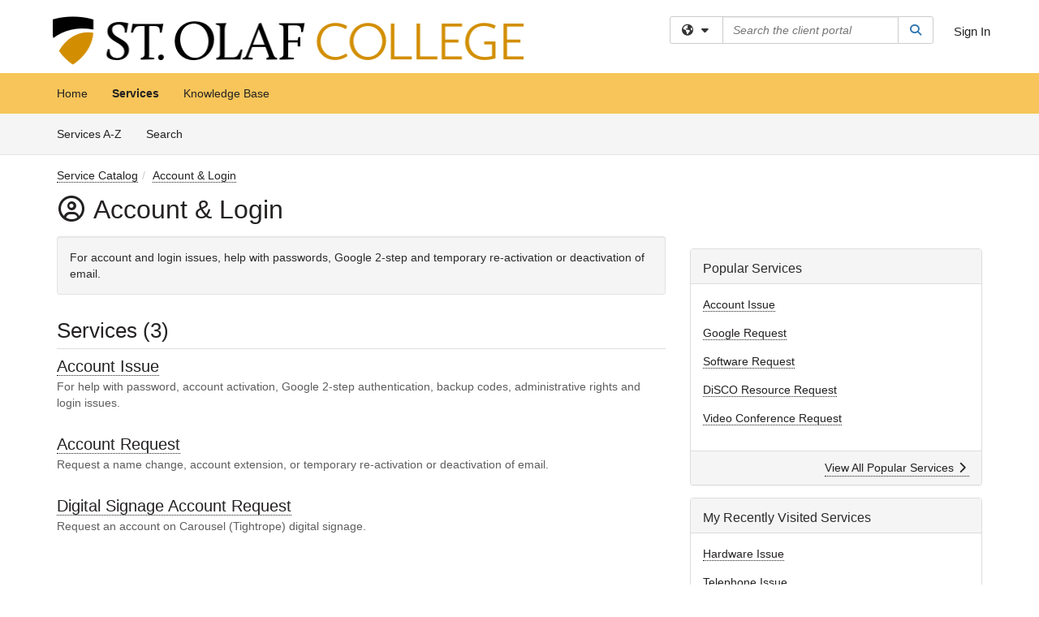

--- FILE ---
content_type: text/html; charset=utf-8
request_url: https://stolafcarleton.teamdynamix.com/TDClient/1893/StOlaf/Requests/ServiceCatalog?CategoryID=14753
body_size: 10850
content:

<!DOCTYPE html>

<html lang="en" xmlns="http://www.w3.org/1999/xhtml">
<head><meta name="viewport" content="width=device-width, initial-scale=1.0" /><!-- Google Tag Manager -->
<script>(function(w,d,s,l,i){w[l]=w[l]||[];w[l].push({'gtm.start':
new Date().getTime(),event:'gtm.js'});var f=d.getElementsByTagName(s)[0],
j=d.createElement(s),dl=l!='dataLayer'?'&l='+l:'';j.async=true;j.src=
'https://www.googletagmanager.com/gtm.js?id='+i+dl;f.parentNode.insertBefore(j,f);
})(window,document,'script','dataLayer','GTM-WR9V5K73');</script>
<!-- End Google Tag Manager --><script>
  window.TdxGtmContext = {"User":{"Id":0,"UID":"00000000-0000-0000-0000-000000000000","UserName":"","FullName":"Public User","AlertEmail":"publicuser@noreply.com","Role":"Experience User","HasTDNext":false,"StandardApplicationNames":null,"TicketApplicationNames":[],"AssetApplicationNames":[],"ClientPortalApplicationNames":[],"Type":"Technician","Analytics":{"Title":null,"Organization":null}},"Partition":{"Id":1001,"Name":"Multi-Tenant 01 Production"},"BillableEntity":{"Id":364,"Name":"St. Olaf and Carleton Colleges","SalesForceIdentifier":"0013600000EM412AAD","GWMIID":"5a7b901d-69c4-4ce1-bdfb-fe9c3038922d"},"Environment":{"ShortName":"PRD"}};
</script><script src="/TDPortal/Content/Scripts/jquery/2.2.4/jquery.min.js?v=20260120201726"></script><script src="/TDPortal/Content/Scripts/jquery-migrate/1.4.1/jquery-migrate.min.js?v=20260120201726"></script><script src="/TDPortal/Content/Scripts/jquery-ui/1.13.2/jquery-ui-1.13.2.custom.timepicker.min.js?v=20260120202054"></script><link href="/TDPortal/Content/Styles/jquery-ui/1.13.2/jquery-ui.compiled.min.css?v=20260120202056" rel="stylesheet" type="text/css"  /><link href="/TDPortal/Content/bootstrap/3.4.1/dist/css/bootstrap.min.css?v=20260120201726" rel="stylesheet" type="text/css" id="lnkBootstrapCSS" /><script src="/TDPortal/Content/bootstrap/3.4.1/dist/js/bootstrap.min.js?v=20260120201726"></script><link href="/TDPortal/Content/FontAwesome/css/fontawesome.min.css?v=20260120201724" rel="stylesheet" type="text/css" id="lnkFontAwesome" /><link href="/TDPortal/Content/FontAwesome/css/solid.css?v=20260120201724" rel="stylesheet" type="text/css"  /><link href="/TDPortal/Content/FontAwesome/css/regular.css?v=20260120201724" rel="stylesheet" type="text/css"  /><link href="/TDPortal/Content/FontAwesome/css/brands.css?v=20260120201724" rel="stylesheet" type="text/css"  /><link href="/TDPortal/Content/FontAwesome/css/v4-shims.css?v=20260120201724" rel="stylesheet" type="text/css"  /><link href="/TDClient/Styles/bootstrap_custom.min.css?v=20260120202054" rel="stylesheet" type="text/css"  /><link href="/TDClient/Styles/TDStyles.min.css?v=20260120202056" rel="stylesheet" type="text/css"  /><link href="https://stolafcarleton.teamdynamix.com/TDPortal/BE/Style/364/TDClient/1893?v=20200114204501" rel="stylesheet" type="text/css" /><script src="/TDPortal/Content/Scripts/tdx/dist/TDJSFramework.compiled.min.js?v=20260120202054"></script><script src="/TDPortal/Content/Scripts/tdx/dist/modalFocusTrap.min.js?v=20260120202052"></script><script src="/TDPortal/Content/Scripts/underscore/1.12.1/underscore-min.js?v=20260120201726"></script>
<script src="/TDClient/Scripts/clientOS.min.js?v=20260120202046"></script>
<script src="/TDClient/Scripts/collapseMe.min.js?v=20260120202046"></script>
<script src="/TDClient/Scripts/tdsearchfilter.min.js?v=20260120202046"></script>
<script src="/TDClient/Scripts/SiteSearch.min.js?v=20260120202046"></script>
<script src="/TDPortal/Content/Scripts/tdx/dist/elasticsearchAutocomplete.min.js?v=20260120202052"></script>
<link id="ctl00_ctl00_lnkFavicon" rel="icon" href="https://stolafcarleton.teamdynamix.com/TDPortal/BE/Icon/364/1893?v=20190912191722" />

    
    <script async src="//www.googletagmanager.com/gtag/js?id=UA-338048-4"></script>
    <script>

      $(function () {

        window.dataLayer = window.dataLayer || [];
        function gtag() { dataLayer.push(arguments); }
        gtag('js', new Date());
        // Be sure to set the proper cookie domain to the customer's full subdomain when sending the pageview hit.
        gtag('config', 'UA-338048-4', { 'cookie_domain': 'stolafcarleton.teamdynamix.com' });

        });

    </script>

  

  <script>

      $(function () {
        var masterUi = MasterUI({
          isPostback: false,
          baseUrl: '/TDClient/',
          isTdGoogleAnalyticsEnabled: true,
          isAuthenticated: false
          });

        $('#collapseMe').collapseMe({
          toggleVisibilitySelector: '.navbar-toggle'
        });

        TeamDynamix.addRequiredFieldHelp();
      });

      // The sub-nav menu uses padding-top to position itself below the header bar and main navigation sections. When the
      // window is resized, there is a chance that the content of these header or nav sections wraps, causing the height
      // to change, potentially covering the sub-nav menu, which is obviously a big usability problem. This function
      // listens for when the window size or orientation is changing (and also when the window first loads), and adjusts
      // the padding so that the sub-nav menu appears in the correct location.
      $(window).bind('load ready resize orientationchange', function () {
        var headerHeight = $('#divMstrHeader').height();
        $('#navShim').css({
          "padding-top": headerHeight
        });

        $('#content').css({
          "padding-top": headerHeight,
          "margin-top": headerHeight * -1
        });
      });
  </script>

  
  

  

  <script>

    function ReloadList() {
      window.location.href = window.location.href;
    }

  </script>


<meta property="og:title" content="Account &amp; Login" />
<meta property="og:type" content="website" />
<meta property="og:url" content="https://stolafcarleton.teamdynamix.com/TDClient/1893/StOlaf/Requests/ServiceCatalog?CategoryID=14753" />
<meta property="og:image" content="https://stolafcarleton.teamdynamix.com/TDPortal/BE/Logo/364/1893" />
<meta property="og:description" content="For account and login issues, help with passwords, Google 2-step and temporary re-activation or deactivation of email." />
  <meta property="og:site_name" content="St. Olaf and Carleton Colleges - Services" /><title>
	Service Catalog - Account &amp; Login
</title></head>
<body>
<!-- Google Tag Manager (noscript) -->
<noscript><iframe src="https://www.googletagmanager.com/ns.html?id=GTM-WR9V5K73"
height="0" width="0" style="display:none;visibility:hidden"></iframe></noscript>
<!-- End Google Tag Manager (noscript) -->
<form method="post" action="/TDClient/1893/StOlaf/Requests/ServiceCatalog?CategoryID=14753" id="aspnetForm">
<div class="aspNetHidden">
<input type="hidden" name="__EVENTTARGET" id="__EVENTTARGET" value="" />
<input type="hidden" name="__EVENTARGUMENT" id="__EVENTARGUMENT" value="" />
<input type="hidden" name="__LASTFOCUS" id="__LASTFOCUS" value="" />
<input type="hidden" name="__VIEWSTATE" id="__VIEWSTATE" value="F9gGD+ch7Zph3PpLoXE7kIoq8kFQiYKlezDGlau39QS72337CCHL2twlF0ttSvikTn6U/pCvmHmvgaSAVWQbdzZce/f9w9A/rfDBQk1n89nqiBeV45dHpDE9qfLoA8T9+oY5zpjeUJJ224LrJKxfd/XbJDea9Cle1unasm8v938HCz69POf8SldeJESWMj3jBtGoDV9WKv31QSjwLKhATW5DgTaUO52l8Rq6gW7xGVntPyb9pow6Wbo9IrH+A8qXLMLpiOeHNpqvodrO4S5b5VY565FBEfSBuEQD7kZoNsYnGcvaYAwC627RXhE4hEEjqWe9QHOc1Ju4DCWzsRvlUjKvIyW/n8I49gzgM9GqUDOAPdTm8duo4GlACmT92ATO9ynmz2mIlTnRxiLHMCbr11Yzo6P/h/vOzP/[base64]/vuZndMT8WdrLCTn+kzfUi576bqRkkfPnOoHTEFr1OiJh6YXaciEIqc+s0FoUV5o0Bkbp+ttjS127c/7Opbh9pgUa4NMGyZQ/7o1dVHFDByP05HYn2NPERcY3Oj8CaX1M7NE6t9FGDo8" />
</div>

<script type="text/javascript">
//<![CDATA[
var theForm = document.forms['aspnetForm'];
if (!theForm) {
    theForm = document.aspnetForm;
}
function __doPostBack(eventTarget, eventArgument) {
    if (!theForm.onsubmit || (theForm.onsubmit() != false)) {
        theForm.__EVENTTARGET.value = eventTarget;
        theForm.__EVENTARGUMENT.value = eventArgument;
        theForm.submit();
    }
}
//]]>
</script>


<script src="/TDClient/WebResource.axd?d=pynGkmcFUV13He1Qd6_TZMSMQxVWLi4fik2rw1_u_hZsCNzwv5c621ov6_ZX_wzTt5vh-g2&amp;t=638901392248157332" type="text/javascript"></script>


<script src="/TDClient/ScriptResource.axd?d=NJmAwtEo3Ipnlaxl6CMhvmVxW3-Ljsg_2Hna32smxrg-6ogyYAN3UTPsJQ8m1uwzn_kuf2Wpne6NSFmYui3h0wCQhJN3ZUiLTNkvhiIgZpq74-lKmofUPQGJ8own8RI2_mwAcmvlSj2WBnqwm5Wj4cyNvv81&amp;t=5c0e0825" type="text/javascript"></script>
<script src="/TDClient/ScriptResource.axd?d=dwY9oWetJoJoVpgL6Zq8OLdGoo5BVWQ_Eo60QZTEhEcHeiVfwgY9tLCgzdZ5TRwvrwYEnOvujbNccOVLUfWtUg4HivSIsewg6JABxkBGEqVVV64eiRyCAsPDqh6tUioISUQKB74sWMO4Er2mHrWEIWs_sBM1&amp;t=5c0e0825" type="text/javascript"></script>
<div class="aspNetHidden">

	<input type="hidden" name="__VIEWSTATEGENERATOR" id="__VIEWSTATEGENERATOR" value="5C261F79" />
</div>
<script type="text/javascript">
//<![CDATA[
Sys.WebForms.PageRequestManager._initialize('ctl00$ctl00$smMain', 'aspnetForm', ['fctl00$ctl00$cpContent$cpContent$UpdatePanel1','','fctl00$ctl00$cpContent$cpContent$UpdatePanel2','','tctl00$ctl00$cpContent$cpContent$lblResults$ctl00',''], ['ctl00$ctl00$cpContent$cpContent$chkShowInactiveRoot','','ctl00$ctl00$cpContent$cpContent$chkShowInactive',''], [], 90, 'ctl00$ctl00');
//]]>
</script>

<div id="ctl00_ctl00_upMain" style="display:none;">
	
    <div id="ctl00_ctl00_pbMain" class="progress-box-container"><div class="progress-box-body"><div class="well shadow"><h2 class="h4 gutter-top-none">Updating...</h2><div class="progress" style="margin-bottom: 0;"><div class="progress-bar progress-bar-striped active" role="progressbar" aria-valuemin="0" aria-valuemax="100" style="width: 100%"></div></div></div></div></div>
  
</div>

<header id="ctl00_ctl00_navHeader" role="banner">

  <div id="divMstrHeader" class="master-header NoPrint" style="background-color: #fff;">

  

  <div class="logo-header-full hidden-xs">

    
    <div class="pull-left">
      <a href="#mainContent" class="sr-only sr-only-focusable">Skip to main content</a>
    </div>


    <div id="ctl00_ctl00_divPageHeader" class="container logo-header clearfix" style="padding: 5px;">

      <div id="divLogo" class="pull-left logo-container">

        <a href="https://stolafcarleton.teamdynamix.com/"
           target="_blank">
          <img src="/TDPortal/BE/Logo/364/1893" alt="St. Olaf and Carleton Colleges Home Page" class="js-logo img-responsive" />
          <span class="sr-only">(opens in a new tab)</span>
        </a>

      </div>

      <div class="master-header-right pull-right padding-top padding-bottom">

        

          <div class="pull-left topLevelSearch input-group">
            <div id="SiteSearch-524ad4cd412d4ac2ad0c729e9a8d5b5a" class="gutter-bottom input-group site-search" style="max-width: 400px;">
  <div id="SiteSearch-dropdown-524ad4cd412d4ac2ad0c729e9a8d5b5a" class="input-group-btn">
    <button type="button" id="SiteSearch-filter-524ad4cd412d4ac2ad0c729e9a8d5b5a" class="btn btn-default dropdown-toggle" data-toggle="dropdown"
            aria-haspopup="true" aria-expanded="false" title="Filter your search by category" data-component="all">
      <span class="fa-solid fa-solid fa-earth-americas"></span><span class="fa-solid fa-fw fa-nopad fa-caret-down" aria-hidden="true"></span>
      <span class="sr-only">
        Filter your search by category. Current category:
        <span class="js-current-component">All</span>
      </span>
    </button>
    <ul tabindex="-1" aria-label="Filter your search by category" role="menu" class="dropdown-menu" >
      <li>
        <a role="menuitem" href="javascript:void(0);" data-component-text="All" data-component="all" data-component-icon="fa-solid fa-earth-americas" title="Search all areas">
          <span class="fa-solid fa-fw fa-nopad fa-earth-americas" aria-hidden="true"></span>
          All
        </a>
      </li>

      <li aria-hidden="true" class="divider"></li>

        <li role="presentation">
          <a role="menuitem" href="javascript:void(0);" data-component-text="Knowledge Base" data-component="kb" data-component-icon="fa-lightbulb" title="Search Knowledge Base">
            <span class="fa-regular fa-fw fa-nopad fa-lightbulb" aria-hidden="true"></span>
            Knowledge Base
          </a>
        </li>

        <li role="presentation">
          <a role="menuitem" href="javascript:void(0);" data-component-text="Service Catalog" data-component="sc" data-component-icon="fa-compass" title="Search Service Catalog">
            <span class="fa-solid fa-fw fa-nopad fa-compass" aria-hidden="true"></span>
            Service Catalog
          </a>
        </li>

    </ul>
  </div>

  <label class="sr-only" for="SiteSearch-text-524ad4cd412d4ac2ad0c729e9a8d5b5a">Search the client portal</label>

  <input id="SiteSearch-text-524ad4cd412d4ac2ad0c729e9a8d5b5a" type="text" class="form-control" autocomplete="off" placeholder="Search the client portal" title="To search for items with a specific tag, enter the # symbol followed by the name of the tag.
To search for items using exact match, place double quotes around your text." />

  <span class="input-group-btn">
    <button id="SiteSearch-button-524ad4cd412d4ac2ad0c729e9a8d5b5a" class="btn btn-default" type="button" title="Search">
      <span class="fa-solid fa-fw fa-nopad fa-search blue" aria-hidden="true"></span>
      <span class="sr-only">Search</span>
    </button>
  </span>
</div>

<script>
  $(function() {
    var siteSearch = new TeamDynamix.SiteSearch({
      searchUrl: "/TDClient/1893/StOlaf/Shared/Search",
      autocompleteSearchUrl: '/TDClient/1893/StOlaf/Shared/AutocompleteSearch',
      autocompleteResultsPosition: 'fixed',
      autocompleteResultsZIndex: 1000,
      searchTextBoxSelector: '#SiteSearch-text-524ad4cd412d4ac2ad0c729e9a8d5b5a',
      searchComponentFilterButtonSelector: '#SiteSearch-filter-524ad4cd412d4ac2ad0c729e9a8d5b5a',
      searchButtonSelector: '#SiteSearch-button-524ad4cd412d4ac2ad0c729e9a8d5b5a',
      searchFilterDropdownSelector: '#SiteSearch-dropdown-524ad4cd412d4ac2ad0c729e9a8d5b5a',
      showKnowledgeBaseOption: true,
      showServicesOption: true,
      showForumsOption: false,
      autoFocusSearch: false
    });
  });
</script>
          </div>

        
          <div title="Sign In" class="pull-right gutter-top-sm">
            <a href="/TDClient/1893/StOlaf/Login.aspx?ReturnUrl=%2fTDClient%2f1893%2fStOlaf%2fRequests%2fServiceCatalog%3fCategoryID%3d14753">
              Sign In
            </a>
          </div>
        
      </div>

    </div>

  </div>

  <nav id="ctl00_ctl00_mainNav" class="navbar navbar-default themed tdbar" aria-label="Primary">
    <div id="navContainer" class="container">

      <div class="navbar-header">
        <button type="button" class="pull-left navbar-toggle collapsed themed tdbar-button-anchored tdbar-toggle gutter-left" data-toggle="collapse" data-target=".navbar-collapse">
          <span class="tdbar-button-anchored icon-bar"></span>
          <span class="tdbar-button-anchored icon-bar"></span>
          <span class="tdbar-button-anchored icon-bar"></span>
          <span class="sr-only">Show Applications Menu</span>
        </button>
        <a class="navbar-brand hidden-sm hidden-md hidden-lg themed tdbar-button-anchored truncate-be" href="#">

          St. Olaf Client Portal
        </a>
      </div>

      <div id="td-navbar-collapse" class="collapse navbar-collapse">

        <ul class="nav navbar-nav nav-collapsing" id="collapseMe">

          
            <li class="themed tdbar-button-anchored hidden-sm hidden-md hidden-lg">
              <a href="/TDClient/1893/StOlaf/Login.aspx?ReturnUrl=%2fTDClient%2f1893%2fStOlaf%2fRequests%2fServiceCatalog%3fCategoryID%3d14753">Sign In</a>
            </li>
          
            <li id="divSearch" class="themed tdbar-button-anchored hidden-sm hidden-md hidden-lg">
              <a href="/TDClient/1893/StOlaf/Shared/Search" title="search">Search</a>
            </li>
          
              <li id="divDesktop9f2b9845-2aea-44bd-81e5-366273e8822b" class="themed tdbar-button-anchored">
                <a href="/TDClient/1893/StOlaf/Home/">Home</a>
              </li>
            

          
            <li id="divTDRequests" class="themed tdbar-button-anchored sr-focusable">
              <a href="/TDClient/1893/StOlaf/Requests/ServiceCatalog">Services</a>
            </li>
          
            <li id="divTDKnowledgeBase" class="themed tdbar-button-anchored sr-focusable">
              <a href="/TDClient/1893/StOlaf/KB/">Knowledge Base</a>
            </li>
          

          <li class="themed tdbar-button-anchored hidden-xs more-items-button" id="moreMenu">
            <a data-toggle="dropdown" title="More Applications" href="javascript:;">
              <span class="sr-only">More Applications</span>
              <span class="fa-solid fa-ellipsis-h" aria-hidden="true"></span>
            </a>
            <ul class="dropdown-menu dropdown-menu-right themed tdbar" id="collapsed"></ul>
          </li>

        </ul>
      </div>

    </div>

  </nav>

  </div>

  </header>



<div id="navShim" class="hidden-xs hidden-sm"></div>
<main role="main">
  <div id="content">
    <div id="mainContent" tabindex="-1"></div>
    

  
    <nav id="divTabHeader" class="tdbar-sub NoPrint hidden-xs navbar-subnav" aria-label="Services">
      <a href="#servicesContent" class="sr-only sr-only-focusable">Skip to Services content</a>
      <div class="container clearfix">
        <ul class="nav navbar-nav js-submenu" id="servicesSubMenu" style="margin-left: -15px;">

          
          <li>
            <a href="/TDClient/1893/StOlaf/Services/ServicesAtoZ">Services A-Z</a>
          </li>
          
          <li>
            <a href="/TDClient/1893/StOlaf/Requests/ServiceCatalogSearch">Search <span class="sr-only">Services</span></a>
          </li>

        </ul>
      </div>
    </nav>

  

  <div class="container gutter-top">
    <div id="servicesContent" tabindex="-1" style="outline:none;">
      

<span id="ctl00_ctl00_cpContent_cpContent_lblResults_ctl00" aria-live="polite" aria-atomic="true"><span id="ctl00_ctl00_cpContent_cpContent_lblResults_lblResults-label" class="red tdx-error-text"></span></span>

<div class="gutter-bottom">

  <div>
    <nav aria-label="Breadcrumb">
      <ol class="breadcrumb">
        <li><a href="ServiceCatalog">Service Catalog</a></li><li class="active"><a href="ServiceCatalog?CategoryID=14753">Account &amp; Login</a></li>
      </ol>
    </nav>

    
  </div>

  <h1>
    <span id="ctl00_ctl00_cpContent_cpContent_spnIcon">
      <span class="fa-regular category-icon" id="spnIconInner" visible="false">
        
      </span>
    </span>
    <span id="ctl00_ctl00_cpContent_cpContent_lblCategoryName">Account &amp; Login</span>
    
  </h1>

</div>

<div class="row">

  <div id="divCats" class="col-md-8">

    <div id="ctl00_ctl00_cpContent_cpContent_divCategoryDescription" class="well">For account and login issues, help with passwords, Google 2-step and temporary re-activation or deactivation of email.</div>

    <div id="ctl00_ctl00_cpContent_cpContent_UpdatePanel1" aria-live="polite" aria-atomic="true">
	
        <div id="ctl00_ctl00_cpContent_cpContent_divServices" class="wrap-text">
          <h2>Services (3)</h2>

<div class="gutter-bottom">
    <div class="gutter-bottom-lg">
      <h3 class="gutter-bottom-xs">


        <a href="/TDClient/1893/StOlaf/Requests/ServiceDet?ID=40448">
          Account Issue
        </a>



      </h3>
      <div class="gray">
        For help with password, account activation, Google 2-step authentication, backup codes, administrative rights and login issues.
      </div>
    </div>
    <div class="gutter-bottom-lg">
      <h3 class="gutter-bottom-xs">


        <a href="/TDClient/1893/StOlaf/Requests/ServiceDet?ID=40447">
          Account Request
        </a>



      </h3>
      <div class="gray">
        Request a name change, account extension, or temporary re-activation or deactivation of email.
      </div>
    </div>
    <div class="gutter-bottom-lg">
      <h3 class="gutter-bottom-xs">


        <a href="/TDClient/1893/StOlaf/Requests/ServiceDet?ID=40351&SIDs=5252">
          Digital Signage Account Request
        </a>



      </h3>
      <div class="gray">
        Request an account on Carousel (Tightrope) digital signage.
      </div>
    </div>
</div>
          </div>
      
</div>

    <span id="ctl00_ctl00_cpContent_cpContent_UpdatePanel2" aria-live="polite" aria-atomic="true">
        
      </span>

  </div>

  <div id="divCatsSidebar" class="col-md-4">

    

    <div id="ctl00_ctl00_cpContent_cpContent_divPopServices" class="panel panel-default gutter-top" style="overflow-wrap: break-word;">

      <div class="panel-heading">
        <h2 class="h3 panel-title" title="Most popular services based upon views">Popular Services</h2>
      </div>

      <div class="panel-body">
        <ul class="panel-list">
          
              <li class="gutter-bottom">
                <a href="/TDClient/1893/StOlaf/Requests/ServiceDet?ID=40448">Account Issue</a>
              </li>
            
              <li class="gutter-bottom">
                <a href="/TDClient/1893/StOlaf/Requests/ServiceDet?ID=40345">Google Request</a>
              </li>
            
              <li class="gutter-bottom">
                <a href="/TDClient/1893/StOlaf/Requests/ServiceDet?ID=40367">Software Request</a>
              </li>
            
              <li class="gutter-bottom">
                <a href="/TDClient/1893/StOlaf/Requests/ServiceDet?ID=40473">DiSCO Resource Request</a>
              </li>
            
              <li class="gutter-bottom">
                <a href="/TDClient/1893/StOlaf/Requests/ServiceDet?ID=40462">Video Conference Request</a>
              </li>
            
        </ul>
      </div>

      <div class="panel-footer clearfix">
        <a class="pull-right" href="/TDClient/1893/StOlaf/Requests/PopularServices">
          View All Popular Services
          <span class="fa-solid fa-chevron-right" aria-hidden="true"></span>
        </a>
      </div>

    </div>

    <div id="ctl00_ctl00_cpContent_cpContent_divRecentServices" class="panel panel-default gutter-top" style="overflow-wrap: break-word;">

      <div class="panel-heading">
        <h2 class="h3 panel-title" title="Most recently visited services">My Recently Visited Services</h2>
      </div>

      <div class="panel-body">
        <ul class="panel-list">
          
              <li class="gutter-bottom">
                <a href="/TDClient/1893/StOlaf/Requests/ServiceDet?ID=40198">Hardware Issue</a>
              </li>
            
              <li class="gutter-bottom">
                <a href="/TDClient/1893/StOlaf/Requests/ServiceDet?ID=40348">Telephone Issue</a>
              </li>
            
              <li class="gutter-bottom">
                <a href="/TDClient/1893/StOlaf/Requests/ServiceDet?ID=40299">How Do I...</a>
              </li>
            
              <li class="gutter-bottom">
                <a href="/TDClient/1893/StOlaf/Requests/ServiceDet?ID=40922">Consultation</a>
              </li>
            
              <li class="gutter-bottom">
                <a href="/TDClient/1893/StOlaf/Requests/ServiceDet?ID=40345">Google Request</a>
              </li>
            
        </ul>
      </div>

      <div class="panel-footer clearfix">
        <a class="pull-right" href="/TDClient/1893/StOlaf/Requests/RecentServices">
          View All Recently Visited Services
          <span class="fa-solid fa-chevron-right" aria-hidden="true"></span>
        </a>
      </div>

    </div>

    <div class="gutter-top">
      

<div class="panel panel-default tag-list">

  <div class="panel-heading">
    <h2 class="h3 panel-title">
      Popular Tags<span class="fa-solid fa-tags" aria-hidden="true"></span>
    </h2>
  </div>

  <div class="panel-body">
    <ul id="ctl00_ctl00_cpContent_cpContent_tags_ulTags" class="panel-list">
      
          <li class="gutter-bottom-sm">
            <a href="/TDClient/1893/StOlaf/Requests/ServiceCatalogSearch?SearchText=%23email" rel="nofollow">email</a> (1)
          </li>
        
          <li class="gutter-bottom-sm">
            <a href="/TDClient/1893/StOlaf/Requests/ServiceCatalogSearch?SearchText=%23gmail" rel="nofollow">gmail</a> (1)
          </li>
        
          <li class="gutter-bottom-sm">
            <a href="/TDClient/1893/StOlaf/Requests/ServiceCatalogSearch?SearchText=%23google" rel="nofollow">google</a> (1)
          </li>
        
    </ul>

    

  </div>

  <div class="panel-footer clearfix">
    <div class="pull-right">
      <a href="/TDClient/1893/StOlaf/Shared/BrowseTags?ItemID=0&ComponentID=47">
        View All Tags
        <span class="fa-solid fa-chevron-right" aria-hidden="true"></span>
      </a>
    </div>
  </div>

</div>
    </div>

  </div>
</div>


    </div>
  </div>


  </div>
</main>



<script type="text/javascript">
//<![CDATA[
setNavPosition('TDRequests');Sys.Application.add_init(function() {
    $create(Sys.UI._UpdateProgress, {"associatedUpdatePanelId":null,"displayAfter":500,"dynamicLayout":true}, null, null, $get("ctl00_ctl00_upMain"));
});
//]]>
</script>
</form>


  
  



  <footer role="contentinfo">

    <div class="master-footer">
      <div style="background-image: url(&quot;https://wp.stolaf.edu/wp-content/plugins/core/assets/theme/img/backgrounds/lion-grey-darker.svg?v=1&quot;); background-repeat: no-repeat; background-position: right top; padding-top: 62px; overflow: hidden; background-color: #242121">
  <div class="container" style="margin: 30px">
    <div class="row">
      <div class="col-md-4">
        <p style="color: #FFFFFF; font-family: Verdana; font-size: 16px"><strong>IT Helpdesk</strong></p>
        <address>
          <p style="color: #FFFFFF; font-family: Verdana; font-size: 16px">Rolvaag Library 353</p>
          <p style="color: #FFFFFF; font-family: Verdana; font-size: 16px">507.786.3830</p>
        </address>
      </div>
    </div>
  </div> 
</div>
      
    </div>

  </footer>



<script>

    
    

      // Inject the Google Analytics isogram. This must happen here because it
      // cannot be injected through an external javascript library.
      (function (i, s, o, g, r, a, m) {
        i['GoogleAnalyticsObject'] = r; i[r] = i[r] || function () {
          (i[r].q = i[r].q || []).push(arguments)
        }, i[r].l = 1 * new Date(); a = s.createElement(o),
          m = s.getElementsByTagName(o)[0]; a.async = 1; a.src = g; m.parentNode.insertBefore(a, m)
      })(window, document, 'script', '//www.google-analytics.com/analytics.js', 'ga');
    

      // Per Incident #6707155. Need to focus on img. pseudo-class :focus-within is not supported in IE
      (function ($) {
        var $anchor = $('#divLogo a');
        var $beLogo = $('#divLogo a img');

        $anchor.focus(function () {
          $beLogo.addClass('accessibility-focus-on-logo');
        }).blur(function () {
          $beLogo.removeClass('accessibility-focus-on-logo');
        });

        
        
          const queryParams = new URLSearchParams(window.location.search);
          let showChatbot = true;
          if (queryParams.has('nobot')) {
            const nobotFlag = queryParams.get('nobot');
            if (nobotFlag === '1' || nobotFlag === 'true') {
              showChatbot = false;
            }
          }

          if(showChatbot) {
            $.ajax({
              url: "/TDClient/1893/StOlaf/Chatbots/GetScript",
              type: "GET",
              dataType: 'text',
              success: function (data) {
                
                var jQueryAjaxSettingsCache = jQuery.ajaxSettings.cache;
                jQuery.ajaxSettings.cache = true;
                $(document.body).append(data);
                jQuery.ajaxSettings.cache = jQueryAjaxSettingsCache;
              }
            });
          }
        

        window.addEventListener("message", (event) => {

          // Only accept events that come from the same origin
          if (event.origin != window.location.origin) {
            return;
          }

          switch (event.data.type) {

            case "authenticate-using-popup":
              handleAuthenticateUsingPopup(event.data.payload);
              break;

            case "authenticated-successfully":
              handleAuthenticatedSuccessfully(event.data.payload);
              break;

            default:
              break;
          }

        });

        function handleAuthenticateUsingPopup(payload) {
          let loginUrl = '/TDClient/1893/StOlaf/Login.aspx';

          if (payload.successCallbackUrl) {
            loginUrl += '?SuccessCallbackUrl=' + payload.successCallbackUrl;
          }

          window.open(loginUrl, "_blank", "popup=1");
        }

        function handleAuthenticatedSuccessfully() {
          event.source.close();
          window.location.href = window.location.href;
        }
    })(jQuery);

</script>

</body>
</html>
